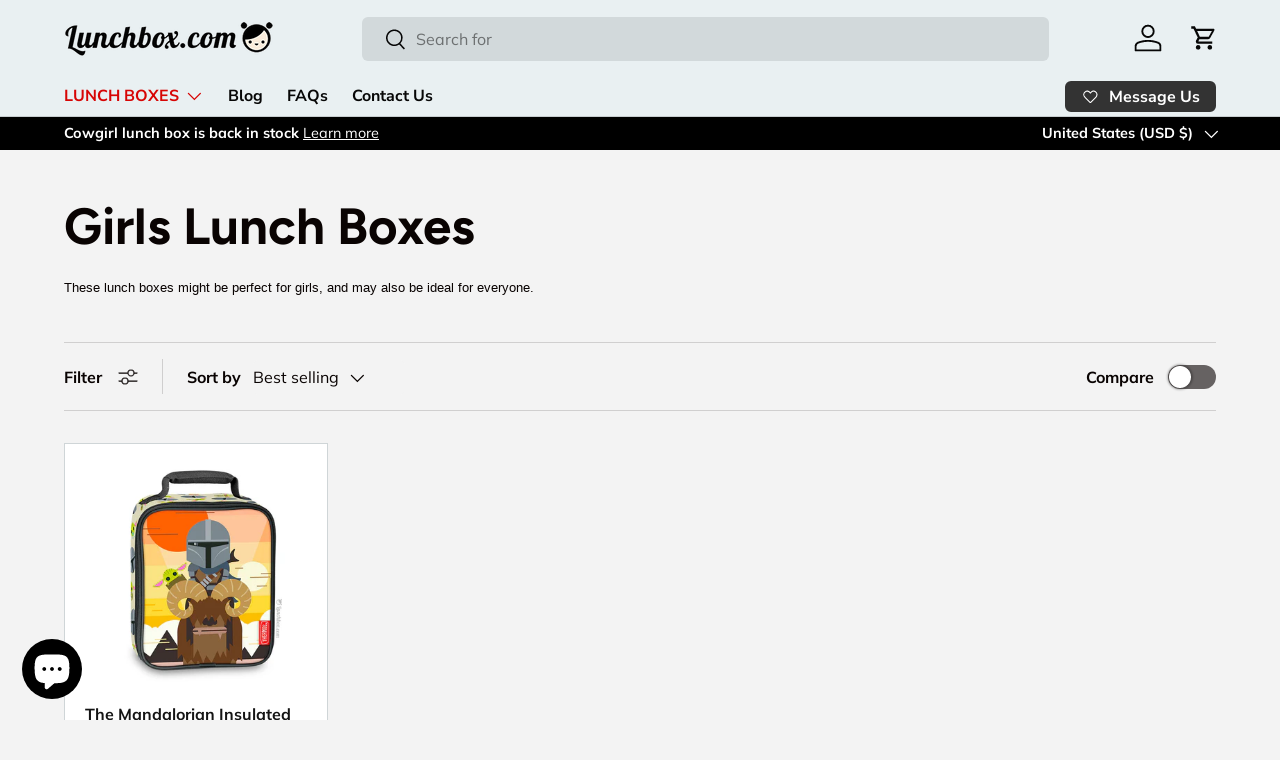

--- FILE ---
content_type: text/css
request_url: https://www.lunchbox.com/cdn/shop/t/81/assets/collection-banner.css?v=99641495302928770681728344573
body_size: -387
content:
.collection-banner__content.color-scheme{padding:var(--gutter-sm, 20px)}.collection-banner__content.color-scheme h1{padding-top:calc(4 * var(--space-unit))}.collection-banner__media{order:2}.collection-banner__heading{margin-inline-end:5px}.collection-banner__count{color:rgba(var(--heading-color)/.6);font-size:1.4rem;line-height:1.4rem;white-space:nowrap}@media (min-width: 600px){.collection-banner__content--with-media{padding-inline-end:calc(8 * var(--space-unit))}.collection-banner__content.color-scheme{padding:calc(10 * var(--space-unit))}.collection-banner__content.color-scheme h1{padding-top:calc(2 * var(--space-unit))}}@media (min-width: 769px){.collection-banner__content{width:50%;min-width:400px}.collection-banner__content.color-scheme{padding:calc(12 * var(--space-unit))}.collection-banner__content-wide{width:66%}}@media (min-width: 1024px){.collection-banner__content--with-media.text-start,.collection-banner__content--with-media.panel.text-start{padding-inline-end:112px}}
/*# sourceMappingURL=/cdn/shop/t/81/assets/collection-banner.css.map?v=99641495302928770681728344573 */
